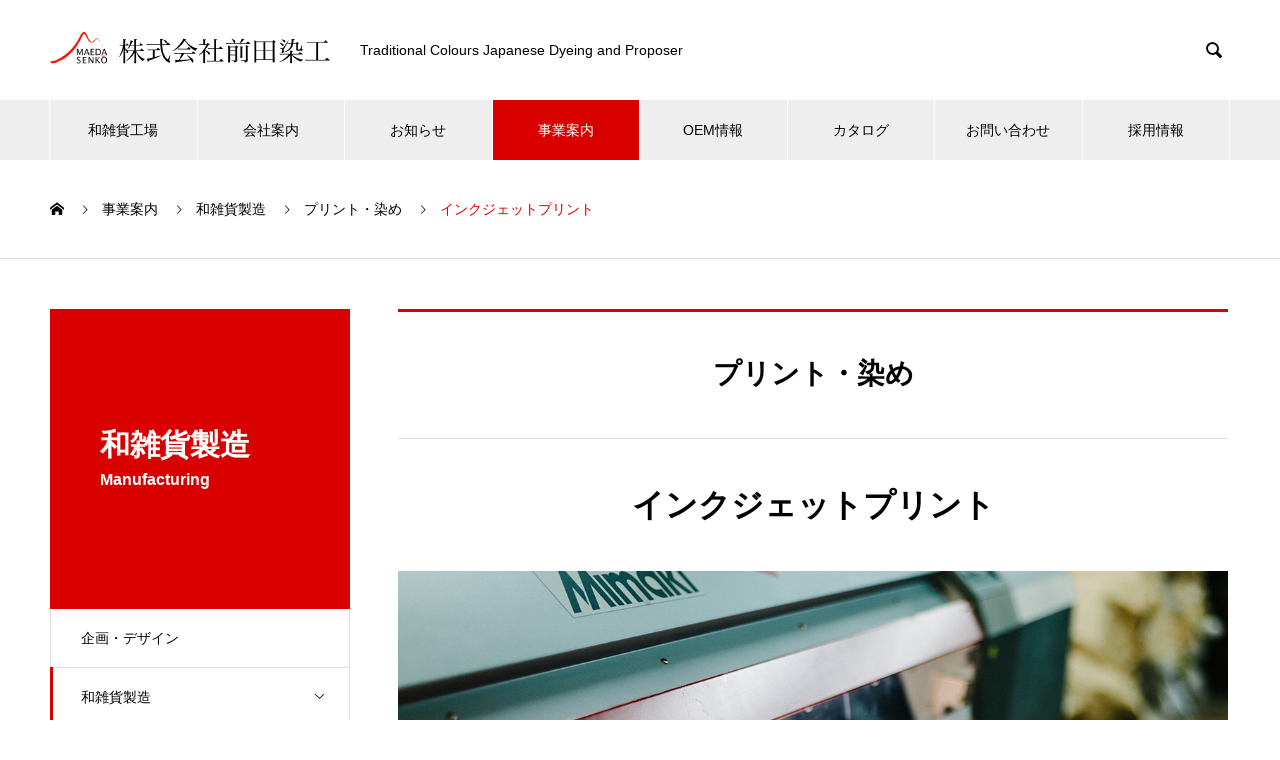

--- FILE ---
content_type: text/html; charset=UTF-8
request_url: https://www.maeda-s.co.jp/service/inkjet/
body_size: 13330
content:
<!DOCTYPE html>
<html dir="ltr" lang="ja" prefix="og: https://ogp.me/ns#" prefix="og: https://ogp.me/ns#">
<head>
<meta charset="UTF-8">
  <meta name="viewport" content="width=device-width, initial-scale=1">
  <meta name="description" content="風呂敷・手ぬぐい・がま口・巾着・ポーチ・御朱印帳などなどオリジナルで布雑貨を作るなら！ 伝統的な友禅染や、フルカラー&amp;小ロットでキャラクター物もOK！">
  <title>インクジェットプリント - 株式会社前田染工</title>
	<style>img:is([sizes="auto" i], [sizes^="auto," i]) { contain-intrinsic-size: 3000px 1500px }</style>
	
		<!-- All in One SEO 4.8.5 - aioseo.com -->
	<meta name="robots" content="max-image-preview:large" />
	<meta name="google-site-verification" content="google-site-verification=Sw2crDU1qf15mZyPX-8v4MlZgn5kpwCKgbDOwzVvjEk" />
	<link rel="canonical" href="https://www.maeda-s.co.jp/service/inkjet/" />
	<meta name="generator" content="All in One SEO (AIOSEO) 4.8.5" />
		<meta property="og:locale" content="ja_JP" />
		<meta property="og:site_name" content="株式会社前田染工 - 風呂敷・手ぬぐい・がま口・巾着・ポーチ・御朱印帳などなどオリジナルで布雑貨を作るなら！ 伝統的な友禅染や、フルカラー&amp;小ロットでキャラクター物もOK！" />
		<meta property="og:type" content="article" />
		<meta property="og:title" content="インクジェットプリント - 株式会社前田染工" />
		<meta property="og:url" content="https://www.maeda-s.co.jp/service/inkjet/" />
		<meta property="article:published_time" content="2020-11-30T06:10:33+00:00" />
		<meta property="article:modified_time" content="2020-12-18T05:23:44+00:00" />
		<meta name="twitter:card" content="summary" />
		<meta name="twitter:title" content="インクジェットプリント - 株式会社前田染工" />
		<script type="application/ld+json" class="aioseo-schema">
			{"@context":"https:\/\/schema.org","@graph":[{"@type":"BreadcrumbList","@id":"https:\/\/www.maeda-s.co.jp\/service\/inkjet\/#breadcrumblist","itemListElement":[{"@type":"ListItem","@id":"https:\/\/www.maeda-s.co.jp#listItem","position":1,"name":"\u30db\u30fc\u30e0","item":"https:\/\/www.maeda-s.co.jp","nextItem":{"@type":"ListItem","@id":"https:\/\/www.maeda-s.co.jp\/service\/#listItem","name":"\u4e8b\u696d\u6848\u5185"}},{"@type":"ListItem","@id":"https:\/\/www.maeda-s.co.jp\/service\/#listItem","position":2,"name":"\u4e8b\u696d\u6848\u5185","item":"https:\/\/www.maeda-s.co.jp\/service\/","nextItem":{"@type":"ListItem","@id":"https:\/\/www.maeda-s.co.jp\/service_category\/manufacturing\/#listItem","name":"\u548c\u96d1\u8ca8\u88fd\u9020"},"previousItem":{"@type":"ListItem","@id":"https:\/\/www.maeda-s.co.jp#listItem","name":"\u30db\u30fc\u30e0"}},{"@type":"ListItem","@id":"https:\/\/www.maeda-s.co.jp\/service_category\/manufacturing\/#listItem","position":3,"name":"\u548c\u96d1\u8ca8\u88fd\u9020","item":"https:\/\/www.maeda-s.co.jp\/service_category\/manufacturing\/","nextItem":{"@type":"ListItem","@id":"https:\/\/www.maeda-s.co.jp\/service_category\/printing\/#listItem","name":"\u30d7\u30ea\u30f3\u30c8\u30fb\u67d3\u3081"},"previousItem":{"@type":"ListItem","@id":"https:\/\/www.maeda-s.co.jp\/service\/#listItem","name":"\u4e8b\u696d\u6848\u5185"}},{"@type":"ListItem","@id":"https:\/\/www.maeda-s.co.jp\/service_category\/printing\/#listItem","position":4,"name":"\u30d7\u30ea\u30f3\u30c8\u30fb\u67d3\u3081","item":"https:\/\/www.maeda-s.co.jp\/service_category\/printing\/","nextItem":{"@type":"ListItem","@id":"https:\/\/www.maeda-s.co.jp\/service\/inkjet\/#listItem","name":"\u30a4\u30f3\u30af\u30b8\u30a7\u30c3\u30c8\u30d7\u30ea\u30f3\u30c8"},"previousItem":{"@type":"ListItem","@id":"https:\/\/www.maeda-s.co.jp\/service_category\/manufacturing\/#listItem","name":"\u548c\u96d1\u8ca8\u88fd\u9020"}},{"@type":"ListItem","@id":"https:\/\/www.maeda-s.co.jp\/service\/inkjet\/#listItem","position":5,"name":"\u30a4\u30f3\u30af\u30b8\u30a7\u30c3\u30c8\u30d7\u30ea\u30f3\u30c8","previousItem":{"@type":"ListItem","@id":"https:\/\/www.maeda-s.co.jp\/service_category\/printing\/#listItem","name":"\u30d7\u30ea\u30f3\u30c8\u30fb\u67d3\u3081"}}]},{"@type":"Organization","@id":"https:\/\/www.maeda-s.co.jp\/#organization","name":"\u682a\u5f0f\u4f1a\u793e\u524d\u7530\u67d3\u5de5","description":"\u98a8\u5442\u6577\u30fb\u624b\u306c\u3050\u3044\u30fb\u304c\u307e\u53e3\u30fb\u5dfe\u7740\u30fb\u30dd\u30fc\u30c1\u30fb\u5fa1\u6731\u5370\u5e33\u306a\u3069\u306a\u3069\u30aa\u30ea\u30b8\u30ca\u30eb\u3067\u5e03\u96d1\u8ca8\u3092\u4f5c\u308b\u306a\u3089\uff01 \u4f1d\u7d71\u7684\u306a\u53cb\u7985\u67d3\u3084\u3001\u30d5\u30eb\u30ab\u30e9\u30fc&\u5c0f\u30ed\u30c3\u30c8\u3067\u30ad\u30e3\u30e9\u30af\u30bf\u30fc\u7269\u3082OK\uff01","url":"https:\/\/www.maeda-s.co.jp\/","telephone":"+81753112092"},{"@type":"WebPage","@id":"https:\/\/www.maeda-s.co.jp\/service\/inkjet\/#webpage","url":"https:\/\/www.maeda-s.co.jp\/service\/inkjet\/","name":"\u30a4\u30f3\u30af\u30b8\u30a7\u30c3\u30c8\u30d7\u30ea\u30f3\u30c8 - \u682a\u5f0f\u4f1a\u793e\u524d\u7530\u67d3\u5de5","inLanguage":"ja","isPartOf":{"@id":"https:\/\/www.maeda-s.co.jp\/#website"},"breadcrumb":{"@id":"https:\/\/www.maeda-s.co.jp\/service\/inkjet\/#breadcrumblist"},"image":{"@type":"ImageObject","url":"https:\/\/www.maeda-s.co.jp\/wp-content\/uploads\/2020\/11\/\u30a4\u30f3\u30af\u30b8\u30a7\u30c3\u30c8.png","@id":"https:\/\/www.maeda-s.co.jp\/service\/inkjet\/#mainImage","width":1180,"height":785},"primaryImageOfPage":{"@id":"https:\/\/www.maeda-s.co.jp\/service\/inkjet\/#mainImage"},"datePublished":"2020-11-30T15:10:33+09:00","dateModified":"2020-12-18T14:23:44+09:00"},{"@type":"WebSite","@id":"https:\/\/www.maeda-s.co.jp\/#website","url":"https:\/\/www.maeda-s.co.jp\/","name":"\u682a\u5f0f\u4f1a\u793e\u524d\u7530\u67d3\u5de5","description":"\u98a8\u5442\u6577\u30fb\u624b\u306c\u3050\u3044\u30fb\u304c\u307e\u53e3\u30fb\u5dfe\u7740\u30fb\u30dd\u30fc\u30c1\u30fb\u5fa1\u6731\u5370\u5e33\u306a\u3069\u306a\u3069\u30aa\u30ea\u30b8\u30ca\u30eb\u3067\u5e03\u96d1\u8ca8\u3092\u4f5c\u308b\u306a\u3089\uff01 \u4f1d\u7d71\u7684\u306a\u53cb\u7985\u67d3\u3084\u3001\u30d5\u30eb\u30ab\u30e9\u30fc&\u5c0f\u30ed\u30c3\u30c8\u3067\u30ad\u30e3\u30e9\u30af\u30bf\u30fc\u7269\u3082OK\uff01","inLanguage":"ja","publisher":{"@id":"https:\/\/www.maeda-s.co.jp\/#organization"}}]}
		</script>
		<!-- All in One SEO -->

<link rel="alternate" type="application/rss+xml" title="株式会社前田染工 &raquo; フィード" href="https://www.maeda-s.co.jp/feed/" />
<link rel="alternate" type="application/rss+xml" title="株式会社前田染工 &raquo; コメントフィード" href="https://www.maeda-s.co.jp/comments/feed/" />
		<!-- This site uses the Google Analytics by MonsterInsights plugin v9.6.1 - Using Analytics tracking - https://www.monsterinsights.com/ -->
							<script src="//www.googletagmanager.com/gtag/js?id=G-D529BZJY3E"  data-cfasync="false" data-wpfc-render="false" type="text/javascript" async></script>
			<script data-cfasync="false" data-wpfc-render="false" type="text/javascript">
				var mi_version = '9.6.1';
				var mi_track_user = true;
				var mi_no_track_reason = '';
								var MonsterInsightsDefaultLocations = {"page_location":"https:\/\/www.maeda-s.co.jp\/service\/inkjet\/"};
								if ( typeof MonsterInsightsPrivacyGuardFilter === 'function' ) {
					var MonsterInsightsLocations = (typeof MonsterInsightsExcludeQuery === 'object') ? MonsterInsightsPrivacyGuardFilter( MonsterInsightsExcludeQuery ) : MonsterInsightsPrivacyGuardFilter( MonsterInsightsDefaultLocations );
				} else {
					var MonsterInsightsLocations = (typeof MonsterInsightsExcludeQuery === 'object') ? MonsterInsightsExcludeQuery : MonsterInsightsDefaultLocations;
				}

								var disableStrs = [
										'ga-disable-G-D529BZJY3E',
									];

				/* Function to detect opted out users */
				function __gtagTrackerIsOptedOut() {
					for (var index = 0; index < disableStrs.length; index++) {
						if (document.cookie.indexOf(disableStrs[index] + '=true') > -1) {
							return true;
						}
					}

					return false;
				}

				/* Disable tracking if the opt-out cookie exists. */
				if (__gtagTrackerIsOptedOut()) {
					for (var index = 0; index < disableStrs.length; index++) {
						window[disableStrs[index]] = true;
					}
				}

				/* Opt-out function */
				function __gtagTrackerOptout() {
					for (var index = 0; index < disableStrs.length; index++) {
						document.cookie = disableStrs[index] + '=true; expires=Thu, 31 Dec 2099 23:59:59 UTC; path=/';
						window[disableStrs[index]] = true;
					}
				}

				if ('undefined' === typeof gaOptout) {
					function gaOptout() {
						__gtagTrackerOptout();
					}
				}
								window.dataLayer = window.dataLayer || [];

				window.MonsterInsightsDualTracker = {
					helpers: {},
					trackers: {},
				};
				if (mi_track_user) {
					function __gtagDataLayer() {
						dataLayer.push(arguments);
					}

					function __gtagTracker(type, name, parameters) {
						if (!parameters) {
							parameters = {};
						}

						if (parameters.send_to) {
							__gtagDataLayer.apply(null, arguments);
							return;
						}

						if (type === 'event') {
														parameters.send_to = monsterinsights_frontend.v4_id;
							var hookName = name;
							if (typeof parameters['event_category'] !== 'undefined') {
								hookName = parameters['event_category'] + ':' + name;
							}

							if (typeof MonsterInsightsDualTracker.trackers[hookName] !== 'undefined') {
								MonsterInsightsDualTracker.trackers[hookName](parameters);
							} else {
								__gtagDataLayer('event', name, parameters);
							}
							
						} else {
							__gtagDataLayer.apply(null, arguments);
						}
					}

					__gtagTracker('js', new Date());
					__gtagTracker('set', {
						'developer_id.dZGIzZG': true,
											});
					if ( MonsterInsightsLocations.page_location ) {
						__gtagTracker('set', MonsterInsightsLocations);
					}
										__gtagTracker('config', 'G-D529BZJY3E', {"forceSSL":"true","link_attribution":"true"} );
															window.gtag = __gtagTracker;										(function () {
						/* https://developers.google.com/analytics/devguides/collection/analyticsjs/ */
						/* ga and __gaTracker compatibility shim. */
						var noopfn = function () {
							return null;
						};
						var newtracker = function () {
							return new Tracker();
						};
						var Tracker = function () {
							return null;
						};
						var p = Tracker.prototype;
						p.get = noopfn;
						p.set = noopfn;
						p.send = function () {
							var args = Array.prototype.slice.call(arguments);
							args.unshift('send');
							__gaTracker.apply(null, args);
						};
						var __gaTracker = function () {
							var len = arguments.length;
							if (len === 0) {
								return;
							}
							var f = arguments[len - 1];
							if (typeof f !== 'object' || f === null || typeof f.hitCallback !== 'function') {
								if ('send' === arguments[0]) {
									var hitConverted, hitObject = false, action;
									if ('event' === arguments[1]) {
										if ('undefined' !== typeof arguments[3]) {
											hitObject = {
												'eventAction': arguments[3],
												'eventCategory': arguments[2],
												'eventLabel': arguments[4],
												'value': arguments[5] ? arguments[5] : 1,
											}
										}
									}
									if ('pageview' === arguments[1]) {
										if ('undefined' !== typeof arguments[2]) {
											hitObject = {
												'eventAction': 'page_view',
												'page_path': arguments[2],
											}
										}
									}
									if (typeof arguments[2] === 'object') {
										hitObject = arguments[2];
									}
									if (typeof arguments[5] === 'object') {
										Object.assign(hitObject, arguments[5]);
									}
									if ('undefined' !== typeof arguments[1].hitType) {
										hitObject = arguments[1];
										if ('pageview' === hitObject.hitType) {
											hitObject.eventAction = 'page_view';
										}
									}
									if (hitObject) {
										action = 'timing' === arguments[1].hitType ? 'timing_complete' : hitObject.eventAction;
										hitConverted = mapArgs(hitObject);
										__gtagTracker('event', action, hitConverted);
									}
								}
								return;
							}

							function mapArgs(args) {
								var arg, hit = {};
								var gaMap = {
									'eventCategory': 'event_category',
									'eventAction': 'event_action',
									'eventLabel': 'event_label',
									'eventValue': 'event_value',
									'nonInteraction': 'non_interaction',
									'timingCategory': 'event_category',
									'timingVar': 'name',
									'timingValue': 'value',
									'timingLabel': 'event_label',
									'page': 'page_path',
									'location': 'page_location',
									'title': 'page_title',
									'referrer' : 'page_referrer',
								};
								for (arg in args) {
																		if (!(!args.hasOwnProperty(arg) || !gaMap.hasOwnProperty(arg))) {
										hit[gaMap[arg]] = args[arg];
									} else {
										hit[arg] = args[arg];
									}
								}
								return hit;
							}

							try {
								f.hitCallback();
							} catch (ex) {
							}
						};
						__gaTracker.create = newtracker;
						__gaTracker.getByName = newtracker;
						__gaTracker.getAll = function () {
							return [];
						};
						__gaTracker.remove = noopfn;
						__gaTracker.loaded = true;
						window['__gaTracker'] = __gaTracker;
					})();
									} else {
										console.log("");
					(function () {
						function __gtagTracker() {
							return null;
						}

						window['__gtagTracker'] = __gtagTracker;
						window['gtag'] = __gtagTracker;
					})();
									}
			</script>
				<!-- / Google Analytics by MonsterInsights -->
		<link rel="preconnect" href="https://fonts.googleapis.com">
<link rel="preconnect" href="https://fonts.gstatic.com" crossorigin>
<link href="https://fonts.googleapis.com/css2?family=Noto+Sans+JP:wght@400;600" rel="stylesheet">
<link rel='stylesheet' id='wp-block-library-css' href='https://www.maeda-s.co.jp/wp-includes/css/dist/block-library/style.min.css?ver=6.8.3' type='text/css' media='all' />
<style id='classic-theme-styles-inline-css' type='text/css'>
/*! This file is auto-generated */
.wp-block-button__link{color:#fff;background-color:#32373c;border-radius:9999px;box-shadow:none;text-decoration:none;padding:calc(.667em + 2px) calc(1.333em + 2px);font-size:1.125em}.wp-block-file__button{background:#32373c;color:#fff;text-decoration:none}
</style>
<link rel='stylesheet' id='wpforms-gutenberg-form-selector-css' href='https://www.maeda-s.co.jp/wp-content/plugins/wpforms-lite/assets/css/wpforms-full.min.css?ver=1.7.4.2' type='text/css' media='all' />
<link rel='stylesheet' id='sango_theme_gutenberg-style-css' href='https://www.maeda-s.co.jp/wp-content/plugins/sango-theme-gutenberg/dist/blocks.style.build.css?ver1_41_7&#038;ver=6.8.3' type='text/css' media='all' />
<style id='sango_theme_gutenberg-style-inline-css' type='text/css'>
.is-style-sango-list-main-color li:before { background-color: #6bb6ff; }.is-style-sango-list-accent-color li:before { background-color: #ffb36b; }.sgb-label-main-c { background-color: #6bb6ff; }.sgb-label-accent-c { background-color: #ffb36b; }
</style>
<style id='global-styles-inline-css' type='text/css'>
:root{--wp--preset--aspect-ratio--square: 1;--wp--preset--aspect-ratio--4-3: 4/3;--wp--preset--aspect-ratio--3-4: 3/4;--wp--preset--aspect-ratio--3-2: 3/2;--wp--preset--aspect-ratio--2-3: 2/3;--wp--preset--aspect-ratio--16-9: 16/9;--wp--preset--aspect-ratio--9-16: 9/16;--wp--preset--color--black: #000000;--wp--preset--color--cyan-bluish-gray: #abb8c3;--wp--preset--color--white: #ffffff;--wp--preset--color--pale-pink: #f78da7;--wp--preset--color--vivid-red: #cf2e2e;--wp--preset--color--luminous-vivid-orange: #ff6900;--wp--preset--color--luminous-vivid-amber: #fcb900;--wp--preset--color--light-green-cyan: #7bdcb5;--wp--preset--color--vivid-green-cyan: #00d084;--wp--preset--color--pale-cyan-blue: #8ed1fc;--wp--preset--color--vivid-cyan-blue: #0693e3;--wp--preset--color--vivid-purple: #9b51e0;--wp--preset--color--sango-main: #6bb6ff;--wp--preset--color--sango-pastel: #c8e4ff;--wp--preset--color--sango-accent: #ffb36b;--wp--preset--color--sango-black: #333;--wp--preset--color--sango-gray: gray;--wp--preset--color--sango-silver: whitesmoke;--wp--preset--gradient--vivid-cyan-blue-to-vivid-purple: linear-gradient(135deg,rgba(6,147,227,1) 0%,rgb(155,81,224) 100%);--wp--preset--gradient--light-green-cyan-to-vivid-green-cyan: linear-gradient(135deg,rgb(122,220,180) 0%,rgb(0,208,130) 100%);--wp--preset--gradient--luminous-vivid-amber-to-luminous-vivid-orange: linear-gradient(135deg,rgba(252,185,0,1) 0%,rgba(255,105,0,1) 100%);--wp--preset--gradient--luminous-vivid-orange-to-vivid-red: linear-gradient(135deg,rgba(255,105,0,1) 0%,rgb(207,46,46) 100%);--wp--preset--gradient--very-light-gray-to-cyan-bluish-gray: linear-gradient(135deg,rgb(238,238,238) 0%,rgb(169,184,195) 100%);--wp--preset--gradient--cool-to-warm-spectrum: linear-gradient(135deg,rgb(74,234,220) 0%,rgb(151,120,209) 20%,rgb(207,42,186) 40%,rgb(238,44,130) 60%,rgb(251,105,98) 80%,rgb(254,248,76) 100%);--wp--preset--gradient--blush-light-purple: linear-gradient(135deg,rgb(255,206,236) 0%,rgb(152,150,240) 100%);--wp--preset--gradient--blush-bordeaux: linear-gradient(135deg,rgb(254,205,165) 0%,rgb(254,45,45) 50%,rgb(107,0,62) 100%);--wp--preset--gradient--luminous-dusk: linear-gradient(135deg,rgb(255,203,112) 0%,rgb(199,81,192) 50%,rgb(65,88,208) 100%);--wp--preset--gradient--pale-ocean: linear-gradient(135deg,rgb(255,245,203) 0%,rgb(182,227,212) 50%,rgb(51,167,181) 100%);--wp--preset--gradient--electric-grass: linear-gradient(135deg,rgb(202,248,128) 0%,rgb(113,206,126) 100%);--wp--preset--gradient--midnight: linear-gradient(135deg,rgb(2,3,129) 0%,rgb(40,116,252) 100%);--wp--preset--font-size--small: 13px;--wp--preset--font-size--medium: 20px;--wp--preset--font-size--large: 36px;--wp--preset--font-size--x-large: 42px;--wp--preset--spacing--20: 0.44rem;--wp--preset--spacing--30: 0.67rem;--wp--preset--spacing--40: 1rem;--wp--preset--spacing--50: 1.5rem;--wp--preset--spacing--60: 2.25rem;--wp--preset--spacing--70: 3.38rem;--wp--preset--spacing--80: 5.06rem;--wp--preset--shadow--natural: 6px 6px 9px rgba(0, 0, 0, 0.2);--wp--preset--shadow--deep: 12px 12px 50px rgba(0, 0, 0, 0.4);--wp--preset--shadow--sharp: 6px 6px 0px rgba(0, 0, 0, 0.2);--wp--preset--shadow--outlined: 6px 6px 0px -3px rgba(255, 255, 255, 1), 6px 6px rgba(0, 0, 0, 1);--wp--preset--shadow--crisp: 6px 6px 0px rgba(0, 0, 0, 1);}:where(.is-layout-flex){gap: 0.5em;}:where(.is-layout-grid){gap: 0.5em;}body .is-layout-flex{display: flex;}.is-layout-flex{flex-wrap: wrap;align-items: center;}.is-layout-flex > :is(*, div){margin: 0;}body .is-layout-grid{display: grid;}.is-layout-grid > :is(*, div){margin: 0;}:where(.wp-block-columns.is-layout-flex){gap: 2em;}:where(.wp-block-columns.is-layout-grid){gap: 2em;}:where(.wp-block-post-template.is-layout-flex){gap: 1.25em;}:where(.wp-block-post-template.is-layout-grid){gap: 1.25em;}.has-black-color{color: var(--wp--preset--color--black) !important;}.has-cyan-bluish-gray-color{color: var(--wp--preset--color--cyan-bluish-gray) !important;}.has-white-color{color: var(--wp--preset--color--white) !important;}.has-pale-pink-color{color: var(--wp--preset--color--pale-pink) !important;}.has-vivid-red-color{color: var(--wp--preset--color--vivid-red) !important;}.has-luminous-vivid-orange-color{color: var(--wp--preset--color--luminous-vivid-orange) !important;}.has-luminous-vivid-amber-color{color: var(--wp--preset--color--luminous-vivid-amber) !important;}.has-light-green-cyan-color{color: var(--wp--preset--color--light-green-cyan) !important;}.has-vivid-green-cyan-color{color: var(--wp--preset--color--vivid-green-cyan) !important;}.has-pale-cyan-blue-color{color: var(--wp--preset--color--pale-cyan-blue) !important;}.has-vivid-cyan-blue-color{color: var(--wp--preset--color--vivid-cyan-blue) !important;}.has-vivid-purple-color{color: var(--wp--preset--color--vivid-purple) !important;}.has-black-background-color{background-color: var(--wp--preset--color--black) !important;}.has-cyan-bluish-gray-background-color{background-color: var(--wp--preset--color--cyan-bluish-gray) !important;}.has-white-background-color{background-color: var(--wp--preset--color--white) !important;}.has-pale-pink-background-color{background-color: var(--wp--preset--color--pale-pink) !important;}.has-vivid-red-background-color{background-color: var(--wp--preset--color--vivid-red) !important;}.has-luminous-vivid-orange-background-color{background-color: var(--wp--preset--color--luminous-vivid-orange) !important;}.has-luminous-vivid-amber-background-color{background-color: var(--wp--preset--color--luminous-vivid-amber) !important;}.has-light-green-cyan-background-color{background-color: var(--wp--preset--color--light-green-cyan) !important;}.has-vivid-green-cyan-background-color{background-color: var(--wp--preset--color--vivid-green-cyan) !important;}.has-pale-cyan-blue-background-color{background-color: var(--wp--preset--color--pale-cyan-blue) !important;}.has-vivid-cyan-blue-background-color{background-color: var(--wp--preset--color--vivid-cyan-blue) !important;}.has-vivid-purple-background-color{background-color: var(--wp--preset--color--vivid-purple) !important;}.has-black-border-color{border-color: var(--wp--preset--color--black) !important;}.has-cyan-bluish-gray-border-color{border-color: var(--wp--preset--color--cyan-bluish-gray) !important;}.has-white-border-color{border-color: var(--wp--preset--color--white) !important;}.has-pale-pink-border-color{border-color: var(--wp--preset--color--pale-pink) !important;}.has-vivid-red-border-color{border-color: var(--wp--preset--color--vivid-red) !important;}.has-luminous-vivid-orange-border-color{border-color: var(--wp--preset--color--luminous-vivid-orange) !important;}.has-luminous-vivid-amber-border-color{border-color: var(--wp--preset--color--luminous-vivid-amber) !important;}.has-light-green-cyan-border-color{border-color: var(--wp--preset--color--light-green-cyan) !important;}.has-vivid-green-cyan-border-color{border-color: var(--wp--preset--color--vivid-green-cyan) !important;}.has-pale-cyan-blue-border-color{border-color: var(--wp--preset--color--pale-cyan-blue) !important;}.has-vivid-cyan-blue-border-color{border-color: var(--wp--preset--color--vivid-cyan-blue) !important;}.has-vivid-purple-border-color{border-color: var(--wp--preset--color--vivid-purple) !important;}.has-vivid-cyan-blue-to-vivid-purple-gradient-background{background: var(--wp--preset--gradient--vivid-cyan-blue-to-vivid-purple) !important;}.has-light-green-cyan-to-vivid-green-cyan-gradient-background{background: var(--wp--preset--gradient--light-green-cyan-to-vivid-green-cyan) !important;}.has-luminous-vivid-amber-to-luminous-vivid-orange-gradient-background{background: var(--wp--preset--gradient--luminous-vivid-amber-to-luminous-vivid-orange) !important;}.has-luminous-vivid-orange-to-vivid-red-gradient-background{background: var(--wp--preset--gradient--luminous-vivid-orange-to-vivid-red) !important;}.has-very-light-gray-to-cyan-bluish-gray-gradient-background{background: var(--wp--preset--gradient--very-light-gray-to-cyan-bluish-gray) !important;}.has-cool-to-warm-spectrum-gradient-background{background: var(--wp--preset--gradient--cool-to-warm-spectrum) !important;}.has-blush-light-purple-gradient-background{background: var(--wp--preset--gradient--blush-light-purple) !important;}.has-blush-bordeaux-gradient-background{background: var(--wp--preset--gradient--blush-bordeaux) !important;}.has-luminous-dusk-gradient-background{background: var(--wp--preset--gradient--luminous-dusk) !important;}.has-pale-ocean-gradient-background{background: var(--wp--preset--gradient--pale-ocean) !important;}.has-electric-grass-gradient-background{background: var(--wp--preset--gradient--electric-grass) !important;}.has-midnight-gradient-background{background: var(--wp--preset--gradient--midnight) !important;}.has-small-font-size{font-size: var(--wp--preset--font-size--small) !important;}.has-medium-font-size{font-size: var(--wp--preset--font-size--medium) !important;}.has-large-font-size{font-size: var(--wp--preset--font-size--large) !important;}.has-x-large-font-size{font-size: var(--wp--preset--font-size--x-large) !important;}
:where(.wp-block-post-template.is-layout-flex){gap: 1.25em;}:where(.wp-block-post-template.is-layout-grid){gap: 1.25em;}
:where(.wp-block-columns.is-layout-flex){gap: 2em;}:where(.wp-block-columns.is-layout-grid){gap: 2em;}
:root :where(.wp-block-pullquote){font-size: 1.5em;line-height: 1.6;}
</style>
<link rel='stylesheet' id='contact-form-7-css' href='https://www.maeda-s.co.jp/wp-content/plugins/contact-form-7/includes/css/styles.css?ver=6.1' type='text/css' media='all' />
<link rel='stylesheet' id='nano-style-css' href='https://www.maeda-s.co.jp/wp-content/themes/nano_tcd065/style.css?ver=1.20' type='text/css' media='all' />
<link rel='stylesheet' id='design-plus-css' href='https://www.maeda-s.co.jp/wp-content/themes/nano_tcd065/assets/css/design-plus.css?ver=1.20' type='text/css' media='all' />
<style>:root {
  --tcd-font-type1: Arial,"Hiragino Sans","Yu Gothic Medium","Meiryo",sans-serif;
  --tcd-font-type2: "Times New Roman",Times,"Yu Mincho","游明朝","游明朝体","Hiragino Mincho Pro",serif;
  --tcd-font-type3: Palatino,"Yu Kyokasho","游教科書体","UD デジタル 教科書体 N","游明朝","游明朝体","Hiragino Mincho Pro","Meiryo",serif;
  --tcd-font-type-logo: "Noto Sans JP",sans-serif;
}</style>
<script type="text/javascript" src="https://www.maeda-s.co.jp/wp-content/plugins/google-analytics-for-wordpress/assets/js/frontend-gtag.min.js?ver=9.6.1" id="monsterinsights-frontend-script-js" async="async" data-wp-strategy="async"></script>
<script data-cfasync="false" data-wpfc-render="false" type="text/javascript" id='monsterinsights-frontend-script-js-extra'>/* <![CDATA[ */
var monsterinsights_frontend = {"js_events_tracking":"true","download_extensions":"doc,pdf,ppt,zip,xls,docx,pptx,xlsx","inbound_paths":"[{\"path\":\"\\\/go\\\/\",\"label\":\"affiliate\"},{\"path\":\"\\\/recommend\\\/\",\"label\":\"affiliate\"}]","home_url":"https:\/\/www.maeda-s.co.jp","hash_tracking":"false","v4_id":"G-D529BZJY3E"};/* ]]> */
</script>
<script type="text/javascript" src="https://www.maeda-s.co.jp/wp-includes/js/jquery/jquery.min.js?ver=3.7.1" id="jquery-core-js"></script>
<script type="text/javascript" src="https://www.maeda-s.co.jp/wp-includes/js/jquery/jquery-migrate.min.js?ver=3.4.1" id="jquery-migrate-js"></script>
<link rel="https://api.w.org/" href="https://www.maeda-s.co.jp/wp-json/" /><link rel="alternate" title="JSON" type="application/json" href="https://www.maeda-s.co.jp/wp-json/wp/v2/service/3586" /><link rel='shortlink' href='https://www.maeda-s.co.jp/?p=3586' />
<link rel="alternate" title="oEmbed (JSON)" type="application/json+oembed" href="https://www.maeda-s.co.jp/wp-json/oembed/1.0/embed?url=https%3A%2F%2Fwww.maeda-s.co.jp%2Fservice%2Finkjet%2F" />
<link rel="alternate" title="oEmbed (XML)" type="text/xml+oembed" href="https://www.maeda-s.co.jp/wp-json/oembed/1.0/embed?url=https%3A%2F%2Fwww.maeda-s.co.jp%2Fservice%2Finkjet%2F&#038;format=xml" />
<style>
.c-comment__form-submit:hover,.p-cb__item-btn a,.c-pw__btn,.p-readmore__btn:hover,.p-page-links a:hover span,.p-page-links > span,.p-pager a:hover,.p-pager span,.p-pagetop:focus,.p-pagetop:hover,.p-widget__title{background: #d90000}.p-breadcrumb__item{color: #d90000}.widget_nav_menu a:hover,.p-article02 a:hover .p-article02__title{color: #d90000}.p-entry__body a,.custom-html-widget a{color: #d90000}body{font-family: var(--tcd-font-type1)}.c-logo,.p-page-header__title,.p-banner__title,.p-cover__title,.p-archive-header__title,.p-article05__title,.p-article09__title,.p-cb__item-title,.p-article11__title,.p-article12__title,.p-index-content01__title,.p-header-content__title,.p-megamenu01__item-list > li > a,.p-article13__title,.p-megamenu02__title,.p-cover__header-title{font-family: var(--tcd-font-type2)}.c-font-type--logo{font-family: var(--tcd-font-type-logo);font-weight: bold}.p-hover-effect--type1:hover img{-webkit-transform: scale(1.2);transform: scale(1.2)}.p-blog__title{color: #000000;font-size: 28px}.p-cat--53{color: ;border: 1px solid }.p-cat--52{color: #dd3333;border: 1px solid #dd3333}.p-cat--37{color: #000000;border: 1px solid #000000}.p-cat--36{color: #000000;border: 1px solid #000000}.p-article04:hover a .p-article04__title{color: #d80100}.p-article06__content{border-left: 4px solid #d80100}.p-article06__title a:hover{color: #d80100}.p-article06__cat:hover{background: #d80100}.l-header{background: #ffffff}.l-header--fixed.is-active{background: #ffffff}.l-header__desc{color: #000000;font-size: 14px}.l-header__nav{background: #eeeeee}.p-global-nav > li > a,.p-menu-btn{color: #000000}.p-global-nav > li > a:hover,.p-global-nav > .current-menu-item > a,.p-global-nav > .current-menu-ancestor > a,.p-global-nav > .current-menu-parent > a{background: #d90000;color: #ffffff}.p-global-nav .sub-menu a{background: #d90000;color: #ffffff}.p-global-nav .sub-menu a:hover{background: #a40000;color: #ffffff}.p-global-nav .menu-item-has-children > a > .p-global-nav__toggle::before{border-color: #000000}.p-megamenu02::before{background: #d80100}.p-megamenu02__list a:hover .p-article13__title{color: #d80100}.p-footer-banners{background: #f4f4f4}.p-info{background: #ffffff;color: #000000}.p-info__logo{font-size: 40px}.p-info__desc{color: #000000;font-size: 14px}.p-footer-widgets{background: #ffffff;color: #000000}.p-footer-widget__title{color: #d90000}.p-footer-nav{background: #ffffff;color: #000000}.p-footer-nav a{color: #000000}.p-footer-nav a:hover{color: #000000}.p-copyright{background: #d90000}.p-blog__title,.p-entry,.p-headline,.p-cat-list__title{border-top: 3px solid #d80100}.p-works-entry__header{border-bottom: 3px solid #d80100}.p-article01 a:hover .p-article01__title,.p-article03 a:hover .p-article03__title,.p-article05__link,.p-article08__title a:hover,.p-article09__link,.p-article07 a:hover .p-article07__title,.p-article10 a:hover .p-article10__title{color: #d80100}.p-page-header,.p-list__item a::before,.p-cover__header,.p-works-entry__cat:hover,.p-service-cat-header{background: #d80100}.p-page-header__title,.p-cover__header-title{color: #ffffff;font-size: 30px}.p-page-header__sub,.p-cover__header-sub{color: #ffffff;font-size: 16px}.p-service-entry__title{font-size: 32px}.p-entry__body{font-size: 16px}.p-megamenu01__item--33 .p-megamenu01__item-img::before{background: rgba(0, 0, 0, 0.200000)}.p-megamenu01__item--33 a{color: #ffffff}.p-megamenu01__item--48 .p-megamenu01__item-img::before{background: rgba(0, 0, 0, 0.200000)}.p-megamenu01__item--48 a{color: #ffffff}.p-megamenu01__item--51 .p-megamenu01__item-img::before{background: rgba(0, 0, 0, 0.200000)}.p-megamenu01__item--51 a{color: #ffffff}@media screen and (max-width: 767px) {.p-blog__title{font-size: 24px}.p-list .is-current > a{color: #d80100}.p-service-entry__title{font-size: 20px}.p-entry__body{font-size: 14px}}@media screen and (max-width: 1199px) {.p-global-nav > li > a,.p-global-nav > li > a:hover,.p-accordion-nav li > a,.p-accordion-nav li > a:hover{background: #ffffff;color: #000000}}@media screen and (max-width: 991px) {.p-page-header__title,.p-cover__header-title{font-size: 20px}.p-page-header__sub,.p-cover__header-sub{font-size: 14px}}.c-load--type1 { border: 3px solid rgba(217, 0, 0, 0.2); border-top-color: #d90000; }
</style>
<link rel="icon" href="https://www.maeda-s.co.jp/wp-content/uploads/2019/04/cropped-maedasenkofav-1-32x32.png" sizes="32x32" />
<link rel="icon" href="https://www.maeda-s.co.jp/wp-content/uploads/2019/04/cropped-maedasenkofav-1-192x192.png" sizes="192x192" />
<link rel="apple-touch-icon" href="https://www.maeda-s.co.jp/wp-content/uploads/2019/04/cropped-maedasenkofav-1-180x180.png" />
<meta name="msapplication-TileImage" content="https://www.maeda-s.co.jp/wp-content/uploads/2019/04/cropped-maedasenkofav-1-270x270.png" />
		<style type="text/css" id="wp-custom-css">
			.aligncenter {
display: block;
margin: 0 auto;
}

/*　印刷時、コンテンツ部分以外を非表示にする　*/
@media print {
    .js-header, .l-header, .p-footer-banners, .p-copyright, .js-pagetop, .is-active, .l-page-header, .p-breadcrumb, .c-breadcrumb, .p-entry__meta-box, .p-nav01, .q_button, .wp-block-video {
        display:none !important;
    }
	.l-primary{
		margin-left:-350px;
	}
	.wp-block-column {
		max-width :50%;
	}
	.l-contents { border-top:none;
		margin-bottom: 0px;
		padding-top: 0px; }
	.p-info { border-bottom: none; }
}

		</style>
		</head>
<body class="wp-singular service-template-default single single-service postid-3586 wp-embed-responsive wp-theme-nano_tcd065">

  
<div id="site_loader_overlay">
  <div id="site_loader_animation" class="c-load--type1">
      </div>
</div>

  <header id="js-header" class="l-header">
    <div class="l-header__inner l-inner">

      <div class="l-header__logo c-logo">
    <a href="https://www.maeda-s.co.jp/">
      <img src="https://www.maeda-s.co.jp/wp-content/uploads/2020/12/slogo-01-01.png" alt="株式会社前田染工" width="280" height="38">
      </a>
  </div>

      <p class="l-header__desc">Traditional Colours Japanese Dyeing and Proposer</p>

            <form id="js-header__form" role="search" method="get" class="l-header__form" action="https://www.maeda-s.co.jp/" _lpchecked="1">
		    <input id="js-header__form-input" class="l-header__form-input with_lang_btn" type="text" value="" name="s" tabindex="-1">
        <button id="js-header__form-close" class="l-header__form-close p-close-btn" aria-hidden="true" type="button">閉じる</button>
      </form>
      <button id="js-header__search" class="l-header__search with_lang_btn" aria-hidden="true">&#xe915;</button>
      
   
    </div>
    <button id="js-menu-btn" class="p-menu-btn c-menu-btn"></button>
    <nav id="js-header__nav" class="l-header__nav">
      <ul id="js-global-nav" class="p-global-nav l-inner"><li id="menu-item-3418" class="menu-item menu-item-type-post_type menu-item-object-page menu-item-home menu-item-3418"><a href="https://www.maeda-s.co.jp/">和雑貨工場<span class="p-global-nav__toggle"></span></a></li>
<li id="menu-item-3422" class="menu-item menu-item-type-post_type menu-item-object-page menu-item-has-children menu-item-3422"><a href="https://www.maeda-s.co.jp/company/" data-megamenu="js-megamenu3422">会社案内</a>
<ul class="sub-menu">
	<li id="menu-item-4314" class="menu-item menu-item-type-post_type menu-item-object-company menu-item-4314"><a href="https://www.maeda-s.co.jp/company/mvv/">私たちの想い<span class="p-global-nav__toggle"></span></a></li>
	<li id="menu-item-3472" class="menu-item menu-item-type-post_type menu-item-object-company menu-item-3472"><a href="https://www.maeda-s.co.jp/company/message/">社長挨拶<span class="p-global-nav__toggle"></span></a></li>
	<li id="menu-item-3474" class="menu-item menu-item-type-post_type menu-item-object-company menu-item-3474"><a href="https://www.maeda-s.co.jp/company/profile/">会社概要<span class="p-global-nav__toggle"></span></a></li>
	<li id="menu-item-3475" class="menu-item menu-item-type-post_type menu-item-object-company menu-item-3475"><a href="https://www.maeda-s.co.jp/company/outline/">沿革<span class="p-global-nav__toggle"></span></a></li>
</ul>
</li>
<li id="menu-item-3434" class="menu-item menu-item-type-post_type menu-item-object-page menu-item-has-children menu-item-3434"><a href="https://www.maeda-s.co.jp/news/">お知らせ<span class="p-global-nav__toggle"></span></a>
<ul class="sub-menu">
	<li id="menu-item-3478" class="menu-item menu-item-type-taxonomy menu-item-object-news_category menu-item-3478"><a href="https://www.maeda-s.co.jp/news_category/release/">お知らせ<span class="p-global-nav__toggle"></span></a></li>
	<li id="menu-item-3479" class="menu-item menu-item-type-taxonomy menu-item-object-news_category menu-item-3479"><a href="https://www.maeda-s.co.jp/news_category/event/">イベント<span class="p-global-nav__toggle"></span></a></li>
	<li id="menu-item-3477" class="menu-item menu-item-type-taxonomy menu-item-object-news_category menu-item-3477"><a href="https://www.maeda-s.co.jp/news_category/product/">商品情報<span class="p-global-nav__toggle"></span></a></li>
</ul>
</li>
<li id="menu-item-3431" class="menu-item menu-item-type-post_type menu-item-object-page menu-item-has-children menu-item-3431 current-menu-item"><a href="https://www.maeda-s.co.jp/service/" data-megamenu="js-megamenu3431">事業案内</a>
<ul class="sub-menu">
	<li id="menu-item-3468" class="menu-item menu-item-type-taxonomy menu-item-object-service_category menu-item-3468"><a href="https://www.maeda-s.co.jp/service_category/planning_design/">企画・デザイン<span class="p-global-nav__toggle"></span></a></li>
	<li id="menu-item-3593" class="menu-item menu-item-type-taxonomy menu-item-object-service_category current-service-ancestor menu-item-3593"><a href="https://www.maeda-s.co.jp/service_category/manufacturing/">和雑貨製造<span class="p-global-nav__toggle"></span></a></li>
	<li id="menu-item-3599" class="menu-item menu-item-type-taxonomy menu-item-object-service_category menu-item-3599"><a href="https://www.maeda-s.co.jp/service_category/overseas/">海外製造<span class="p-global-nav__toggle"></span></a></li>
</ul>
</li>
<li id="menu-item-4213" class="menu-item menu-item-type-custom menu-item-object-custom menu-item-4213"><a href="https://maeda-s.co.jp/oem/">OEM情報<span class="p-global-nav__toggle"></span></a></li>
<li id="menu-item-3550" class="menu-item menu-item-type-post_type menu-item-object-page menu-item-3550"><a href="https://www.maeda-s.co.jp/catalog/">カタログ<span class="p-global-nav__toggle"></span></a></li>
<li id="menu-item-3429" class="menu-item menu-item-type-post_type menu-item-object-page menu-item-3429"><a href="https://www.maeda-s.co.jp/contact/">お問い合わせ<span class="p-global-nav__toggle"></span></a></li>
<li id="menu-item-4233" class="menu-item menu-item-type-custom menu-item-object-custom menu-item-4233"><a href="https://en-gage.net/maeda-s_saiyo/">採用情報<span class="p-global-nav__toggle"></span></a></li>
</ul>      <button id="js-header__nav-close" class="l-header__nav-close p-close-btn">閉じる</button>
    </nav>

    <div id="js-megamenu3422" class="p-megamenu02 js-megamenu">
  <div class="p-megamenu02__inner l-inner">

    <div class="p-megamenu02__header">
      <div>
        <p class="p-megamenu02__title">COMPANY</p>
        <p class="p-megamenu02__sub">会社案内</p>
      </div>
      <a class="p-megamenu02__link" href="https://www.maeda-s.co.jp/company/">
        会社案内トップ      </a>
    </div>

    <ul class="p-megamenu02__list">
            <li class="p-article13">
        <a href="https://www.maeda-s.co.jp/company/mvv/">
          <div class="p-article13__img">
            <img width="440" height="600" src="https://www.maeda-s.co.jp/wp-content/uploads/2020/07/手-440x600.png" class="attachment-size10 size-size10 wp-post-image" alt="" decoding="async" loading="lazy" />          </div>
          <div class="p-article13__content">
            <p class="p-article13__title">私たちの想い</p>
            <p class="p-article13__sub">MVV+C</p>
          </div>
        </a>
      </li>
            <li class="p-article13">
        <a href="https://www.maeda-s.co.jp/company/message/">
          <div class="p-article13__img">
            <img width="440" height="480" src="https://www.maeda-s.co.jp/wp-content/uploads/2020/07/社長挨拶-1-440x480.png" class="attachment-size10 size-size10 wp-post-image" alt="" decoding="async" loading="lazy" />          </div>
          <div class="p-article13__content">
            <p class="p-article13__title">社長挨拶</p>
            <p class="p-article13__sub">Message</p>
          </div>
        </a>
      </li>
            <li class="p-article13">
        <a href="https://www.maeda-s.co.jp/company/profile/">
          <div class="p-article13__img">
            <img width="440" height="481" src="https://www.maeda-s.co.jp/wp-content/uploads/2020/07/見出し_会社概要-2-440x481.jpg" class="attachment-size10 size-size10 wp-post-image" alt="" decoding="async" loading="lazy" />          </div>
          <div class="p-article13__content">
            <p class="p-article13__title">会社概要</p>
            <p class="p-article13__sub">Profile</p>
          </div>
        </a>
      </li>
            <li class="p-article13">
        <a href="https://www.maeda-s.co.jp/company/outline/">
          <div class="p-article13__img">
            <img width="440" height="481" src="https://www.maeda-s.co.jp/wp-content/uploads/2020/07/見出し_沿革-1-440x481.jpg" class="attachment-size10 size-size10 wp-post-image" alt="" decoding="async" loading="lazy" />          </div>
          <div class="p-article13__content">
            <p class="p-article13__title">沿革</p>
            <p class="p-article13__sub">Outline</p>
          </div>
        </a>
      </li>
          </ul>

  </div>
</div>
<div id="js-megamenu3431" class="p-megamenu01 js-megamenu">
    <div class="p-megamenu01__item p-megamenu01__item--33">
    <ul class="p-megamenu01__item-list" style="transition-delay: 0.5s;">
      <li>
        <a href="https://www.maeda-s.co.jp/service_category/planning_design/">
          企画・デザイン        </a>
        <ul>
                  </ul>
      </li>
    </ul>
    <div class="p-megamenu01__item-img">
      <img width="1181" height="861" src="https://www.maeda-s.co.jp/wp-content/uploads/2020/12/液タブ_W1180H860-1.jpg" class="attachment-full size-full" alt="" decoding="async" loading="lazy" srcset="https://www.maeda-s.co.jp/wp-content/uploads/2020/12/液タブ_W1180H860-1.jpg 1181w, https://www.maeda-s.co.jp/wp-content/uploads/2020/12/液タブ_W1180H860-1-300x219.jpg 300w, https://www.maeda-s.co.jp/wp-content/uploads/2020/12/液タブ_W1180H860-1-1024x747.jpg 1024w, https://www.maeda-s.co.jp/wp-content/uploads/2020/12/液タブ_W1180H860-1-768x560.jpg 768w" sizes="auto, (max-width: 1181px) 100vw, 1181px" />    </div>
  </div>
    <div class="p-megamenu01__item p-megamenu01__item--48">
    <ul class="p-megamenu01__item-list" style="transition-delay: 0.6s;">
      <li>
        <a href="https://www.maeda-s.co.jp/service_category/manufacturing/">
          和雑貨製造        </a>
        <ul>
                    <li>
            <a href="https://www.maeda-s.co.jp/service_category/printing/">
              プリント・染め            </a>
          </li>
                    <li>
            <a href="https://www.maeda-s.co.jp/service_category/sewing/">
              縫製・細工            </a>
          </li>
                  </ul>
      </li>
    </ul>
    <div class="p-megamenu01__item-img">
      <img width="1451" height="816" src="https://www.maeda-s.co.jp/wp-content/uploads/2020/07/スライド2_がま口.jpg" class="attachment-full size-full" alt="" decoding="async" loading="lazy" srcset="https://www.maeda-s.co.jp/wp-content/uploads/2020/07/スライド2_がま口.jpg 1451w, https://www.maeda-s.co.jp/wp-content/uploads/2020/07/スライド2_がま口-300x169.jpg 300w, https://www.maeda-s.co.jp/wp-content/uploads/2020/07/スライド2_がま口-1024x576.jpg 1024w, https://www.maeda-s.co.jp/wp-content/uploads/2020/07/スライド2_がま口-768x432.jpg 768w" sizes="auto, (max-width: 1451px) 100vw, 1451px" />    </div>
  </div>
    <div class="p-megamenu01__item p-megamenu01__item--51">
    <ul class="p-megamenu01__item-list" style="transition-delay: 0.7s;">
      <li>
        <a href="https://www.maeda-s.co.jp/service_category/overseas/">
          海外製造        </a>
        <ul>
                  </ul>
      </li>
    </ul>
    <div class="p-megamenu01__item-img">
      <img width="1181" height="861" src="https://www.maeda-s.co.jp/wp-content/uploads/2020/12/コンテナ_W1180H860.jpg" class="attachment-full size-full" alt="" decoding="async" loading="lazy" srcset="https://www.maeda-s.co.jp/wp-content/uploads/2020/12/コンテナ_W1180H860.jpg 1181w, https://www.maeda-s.co.jp/wp-content/uploads/2020/12/コンテナ_W1180H860-300x219.jpg 300w, https://www.maeda-s.co.jp/wp-content/uploads/2020/12/コンテナ_W1180H860-1024x747.jpg 1024w, https://www.maeda-s.co.jp/wp-content/uploads/2020/12/コンテナ_W1180H860-768x560.jpg 768w" sizes="auto, (max-width: 1181px) 100vw, 1181px" />    </div>
  </div>
  </div>

  </header>
  <main class="l-main">
<ol class="p-breadcrumb c-breadcrumb l-inner" itemscope itemtype="https://schema.org/BreadcrumbList">
<li class="p-breadcrumb__item c-breadcrumb__item c-breadcrumb__item--home" itemprop="itemListElement" itemscope itemtype="https://schema.org/ListItem"><a href="https://www.maeda-s.co.jp/" itemprop="item"><span itemprop="name">HOME</span></a><meta itemprop="position" content="1"></li>
<li class="p-breadcrumb__item c-breadcrumb__item" itemprop="itemListElement" itemscope itemtype="https://schema.org/ListItem"><a href="https://www.maeda-s.co.jp/service/" itemprop="item"><span itemprop="name">事業案内</span></a><meta itemprop="position" content="2"></li>
<li class="p-breadcrumb__item c-breadcrumb__item" itemprop="itemListElement" itemscope itemtype="https://schema.org/ListItem"><a href="https://www.maeda-s.co.jp/service_category/manufacturing/" itemprop="item"><span itemprop="name">和雑貨製造</span></a><meta itemprop="position" content="3"></li>
<li class="p-breadcrumb__item c-breadcrumb__item" itemprop="itemListElement" itemscope itemtype="https://schema.org/ListItem"><a href="https://www.maeda-s.co.jp/service_category/printing/" itemprop="item"><span itemprop="name">プリント・染め</span></a><meta itemprop="position" content="4"></li>
<li class="p-breadcrumb__item c-breadcrumb__item" itemprop="itemListElement" itemscope itemtype="https://schema.org/ListItem"><span itemprop="name">インクジェットプリント</span><meta itemprop="position" content="5"></li>
</ol>

<div class="l-contents l-contents--grid">

  <div class="l-contents__inner l-inner">

    <header class="l-page-header">
  <div class="p-page-header">
    <div class="p-page-header__title">和雑貨製造</div>
    <p class="p-page-header__sub">Manufacturing</p>
  </div>
  <ul id="js-list" class="p-list">
<li class="p-list__item"><a href="https://www.maeda-s.co.jp/service_category/planning_design/">企画・デザイン</a></li><li class="p-list__item p-list__item--has-children"><a href="https://www.maeda-s.co.jp/service_category/manufacturing/">和雑貨製造<span class="p-list__item-toggle"></span></a><ul class="p-list__item-sub" style="display: none;"><li class="p-list__item is-current"><a href="https://www.maeda-s.co.jp/service_category/printing/">プリント・染め</a></li><li class="p-list__item"><a href="https://www.maeda-s.co.jp/service_category/sewing/">縫製・細工</a></li></ul></li><li class="p-list__item"><a href="https://www.maeda-s.co.jp/service_category/overseas/">海外製造</a></li></ul>
</header>

    <div class="l-primary">

            <article class="p-service-entry">

                <div class="p-headline p-headline--lg">プリント・染め</div>
        
        <header class="p-service-entry__header">
          <h1 class="p-service-entry__title">インクジェットプリント</h1>

                    <div class="p-service-entry__img">
            <img width="1180" height="785" src="https://www.maeda-s.co.jp/wp-content/uploads/2020/11/インクジェット.png" class="attachment-full size-full wp-post-image" alt="" decoding="async" fetchpriority="high" srcset="https://www.maeda-s.co.jp/wp-content/uploads/2020/11/インクジェット.png 1180w, https://www.maeda-s.co.jp/wp-content/uploads/2020/11/インクジェット-300x200.png 300w, https://www.maeda-s.co.jp/wp-content/uploads/2020/11/インクジェット-1024x681.png 1024w, https://www.maeda-s.co.jp/wp-content/uploads/2020/11/インクジェット-768x511.png 768w, https://www.maeda-s.co.jp/wp-content/uploads/2020/11/インクジェット-600x400.png 600w" sizes="(max-width: 1180px) 100vw, 1180px" />          </div>
          
        </header>
        <div class="p-entry__body">
                </div>
      </article>
      
    </div><!-- /.l-primary -->

    <div class="l-secondary">
</div><!-- /.l-secondary -->

  </div>
</div>

  </main>
  <footer class="l-footer">

        <div class="p-footer-banners">
      <ul class="p-footer-banners__list l-inner">

        <li class="p-footer-banners__list-item p-banner p-banner--lg"><a href="http://www.maedasenko.shop/" target="_blank"><div class="p-banner__content" style="background: linear-gradient(to right, rgba(102,102,102, 0.75) 0%, transparent 75%);"><p>オンラインショップ</p></div><img width="740" height="280" src="https://www.maeda-s.co.jp/wp-content/uploads/2021/01/2016_0610_739-740x280.jpg" class="attachment-size5 size-size5" alt="" decoding="async" loading="lazy" srcset="https://www.maeda-s.co.jp/wp-content/uploads/2021/01/2016_0610_739.jpg 740w, https://www.maeda-s.co.jp/wp-content/uploads/2021/01/2016_0610_739-300x114.jpg 300w" sizes="auto, (max-width: 740px) 100vw, 740px" /></a></li><li class="p-footer-banners__list-item p-banner p-banner--lg"><a href="https://maeda-s.co.jp/oem/" target="_blank"><div class="p-banner__content" style="background: linear-gradient(to right, rgba(10,0,0, 0.75) 0%, transparent 75%);"><p>OEM情報はこちら</p></div><img width="740" height="280" src="https://www.maeda-s.co.jp/wp-content/uploads/2022/10/商品集めトップビジュアル_アートボード-2-740x280.jpg" class="attachment-size5 size-size5" alt="" decoding="async" loading="lazy" /></a></li><li class="p-footer-banners__list-item p-banner p-banner--lg"><a href="https://www.superdelivery.com/p/do/dpsl/205012/" target="_blank"><div class="p-banner__content" style="background: linear-gradient(to right, rgba(51,51,170, 0.75) 0%, transparent 75%);"><p>卸販売はこちら</p></div><img width="740" height="280" src="https://www.maeda-s.co.jp/wp-content/uploads/2020/12/SDバナー_W740H280_アートボード-1-1-740x280.jpg" class="attachment-size5 size-size5" alt="" decoding="async" loading="lazy" /></a></li>
      </ul>
    </div>
    
    <div class="p-info">
      <div class="p-info__inner l-inner">

        <div class="p-info__logo c-logo">
    <a href="https://www.maeda-s.co.jp/">
    <img src="https://www.maeda-s.co.jp/wp-content/uploads/2020/12/slogo-01-01.png" alt="株式会社前田染工" width="280" height="38">
    </a>
  </div>

        <p class="p-info__desc">Traditional Colours Japanese Dyeing and Proposer</p>

	      <ul class="p-social-nav">
                    <li class="p-social-nav__item p-social-nav__item--instagram"><a href="https://www.instagram.com/maedasenko" rel="nofollow" target="_blank" title="Instagram"></a></li>
                                        <li class="p-social-nav__item p-social-nav__item--twitter"><a href="https://twitter.com/maedasenko" rel="nofollow" target="_blank" title="X"></a></li>
                              <li class="p-social-nav__item p-social-nav__item--facebook"><a href="https://www.facebook.com/maedasenko" rel="nofollow" target="_blank" title="Facebook"></a></li>
                                        <li class="p-social-nav__item p-social-nav__item--mail"><a href="mailto:info@maeda-s.net" rel="nofollow" target="_blank" title="Mail"></a></li>
                    	      </ul>
      </div>
    </div>
            <p class="p-copyright">
      <small>Copyright &copy; 株式会社前田染工 All Rights Reserved.</small>
    </p>
    <div id="js-pagetop" class="p-pagetop"><a href="#"></a></div>
  </footer>
  <script type="speculationrules">
{"prefetch":[{"source":"document","where":{"and":[{"href_matches":"\/*"},{"not":{"href_matches":["\/wp-*.php","\/wp-admin\/*","\/wp-content\/uploads\/*","\/wp-content\/*","\/wp-content\/plugins\/*","\/wp-content\/themes\/nano_tcd065\/*","\/*\\?(.+)"]}},{"not":{"selector_matches":"a[rel~=\"nofollow\"]"}},{"not":{"selector_matches":".no-prefetch, .no-prefetch a"}}]},"eagerness":"conservative"}]}
</script>
  <script type="text/javascript" src="https://www.maeda-s.co.jp/wp-includes/js/dist/hooks.min.js?ver=4d63a3d491d11ffd8ac6" id="wp-hooks-js"></script>
<script type="text/javascript" src="https://www.maeda-s.co.jp/wp-includes/js/dist/i18n.min.js?ver=5e580eb46a90c2b997e6" id="wp-i18n-js"></script>
<script type="text/javascript" id="wp-i18n-js-after">
/* <![CDATA[ */
wp.i18n.setLocaleData( { 'text direction\u0004ltr': [ 'ltr' ] } );
/* ]]> */
</script>
<script type="text/javascript" src="https://www.maeda-s.co.jp/wp-content/plugins/contact-form-7/includes/swv/js/index.js?ver=6.1" id="swv-js"></script>
<script type="text/javascript" id="contact-form-7-js-translations">
/* <![CDATA[ */
( function( domain, translations ) {
	var localeData = translations.locale_data[ domain ] || translations.locale_data.messages;
	localeData[""].domain = domain;
	wp.i18n.setLocaleData( localeData, domain );
} )( "contact-form-7", {"translation-revision-date":"2025-06-27 09:47:49+0000","generator":"GlotPress\/4.0.1","domain":"messages","locale_data":{"messages":{"":{"domain":"messages","plural-forms":"nplurals=1; plural=0;","lang":"ja_JP"},"This contact form is placed in the wrong place.":["\u3053\u306e\u30b3\u30f3\u30bf\u30af\u30c8\u30d5\u30a9\u30fc\u30e0\u306f\u9593\u9055\u3063\u305f\u4f4d\u7f6e\u306b\u7f6e\u304b\u308c\u3066\u3044\u307e\u3059\u3002"],"Error:":["\u30a8\u30e9\u30fc:"]}},"comment":{"reference":"includes\/js\/index.js"}} );
/* ]]> */
</script>
<script type="text/javascript" id="contact-form-7-js-before">
/* <![CDATA[ */
var wpcf7 = {
    "api": {
        "root": "https:\/\/www.maeda-s.co.jp\/wp-json\/",
        "namespace": "contact-form-7\/v1"
    }
};
/* ]]> */
</script>
<script type="text/javascript" src="https://www.maeda-s.co.jp/wp-content/plugins/contact-form-7/includes/js/index.js?ver=6.1" id="contact-form-7-js"></script>
<script type="text/javascript" src="https://www.maeda-s.co.jp/wp-content/themes/nano_tcd065/assets/js/bundle.js?ver=1.20" id="nano-bundle-js"></script>
<script type="text/javascript" src="https://www.maeda-s.co.jp/wp-content/themes/nano_tcd065/assets/js/comment.js?ver=1.20" id="nano-comment-js"></script>
<script>
(function($) {
  var initialized = false;
  var initialize = function() {
    if (initialized) return;
    initialized = true;

    $(document).trigger('js-initialized');
    $(window).trigger('resize').trigger('scroll');
  };

  	$(window).load(function() {
    setTimeout(initialize, 800);
		$('#site_loader_animation:not(:hidden, :animated)').delay(600).fadeOut(400);
		$('#site_loader_overlay:not(:hidden, :animated)').delay(900).fadeOut(800);
	});
	setTimeout(function(){
		setTimeout(initialize, 800);
		$('#site_loader_animation:not(:hidden, :animated)').delay(600).fadeOut(400);
		$('#site_loader_overlay:not(:hidden, :animated)').delay(900).fadeOut(800);
	}, 3000);

  
})(jQuery);
</script>
<script>jQuery(function(){
  jQuery('.wp-block-sgb-tab .post-tab').each(function(index){
    var tabAppendClass = "js-tab-id-" + index;
    jQuery(this).addClass(tabAppendClass);
    var activeColor = jQuery(this).data("activeColor");
    var style = jQuery("<style>");
    style.html(".post-tab."+ tabAppendClass + " > label.tab-active { background: "+ activeColor + "}");
    jQuery(document.body).append(style);
  });
  jQuery('.post-tab > label').click(function(){
		jQuery(this).siblings().removeClass('tab-active');
		var tab = jQuery(this).closest('.wp-block-sgb-tab');
		var panels = tab.children('.post-tab__content');
		panels.removeClass('tab-active');
		var tabClass = jQuery(this).attr('class').split(" ")[0];
		jQuery(this).addClass('tab-active');
		panels.each(function(){
			if (jQuery(this).attr('class').indexOf(tabClass) != -1) {
				jQuery(this).addClass('tab-active').fadeIn();
			} else {
				jQuery(this).hide();
			}
		});
  });
});</script></body>
</html>
